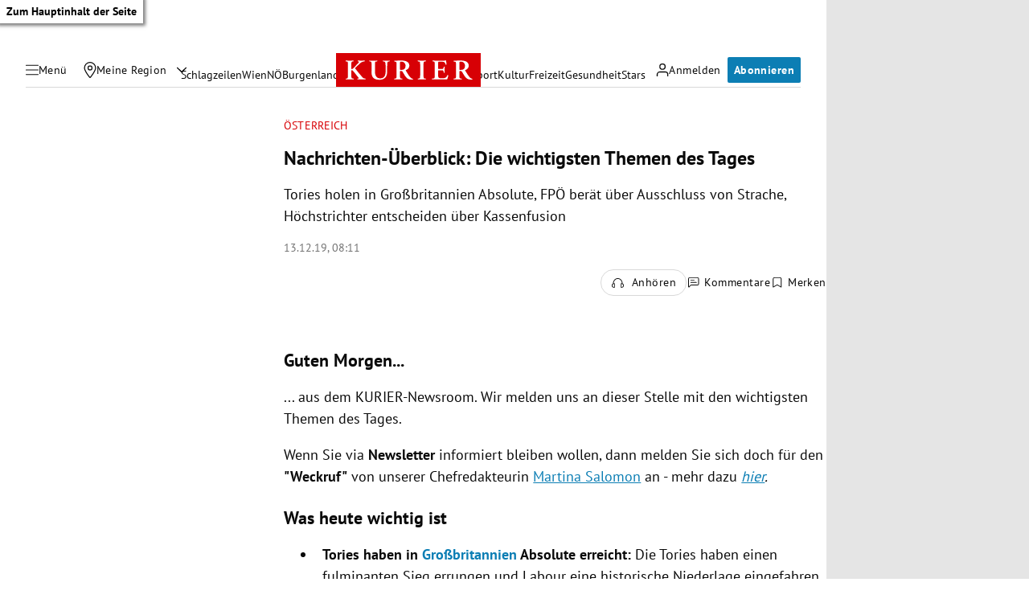

--- FILE ---
content_type: application/javascript; charset=utf-8
request_url: https://fundingchoicesmessages.google.com/f/AGSKWxX927HM6n7vx1jIyB_Aq-UlpZZPH1OSxudCAXK_bBvRvC99iefZceiboX11taDMn8Er_fFMBDkD2u1SE5UPQvvlK8-v8mTkxhLwhMOvrDRlJRILZwXXu7dlHAkmts4JEEWiBsEZdDCDA0uYXdYmuSFTcH7N8hKZiEJCtYHFaiySMXaHwGdw-fS2AVgG/_/content-ads./300250_ad-/adsfloat._adframe_/j/ads.js
body_size: -1290
content:
window['646877fd-44ff-40c2-bae6-5ee6f3e45194'] = true;